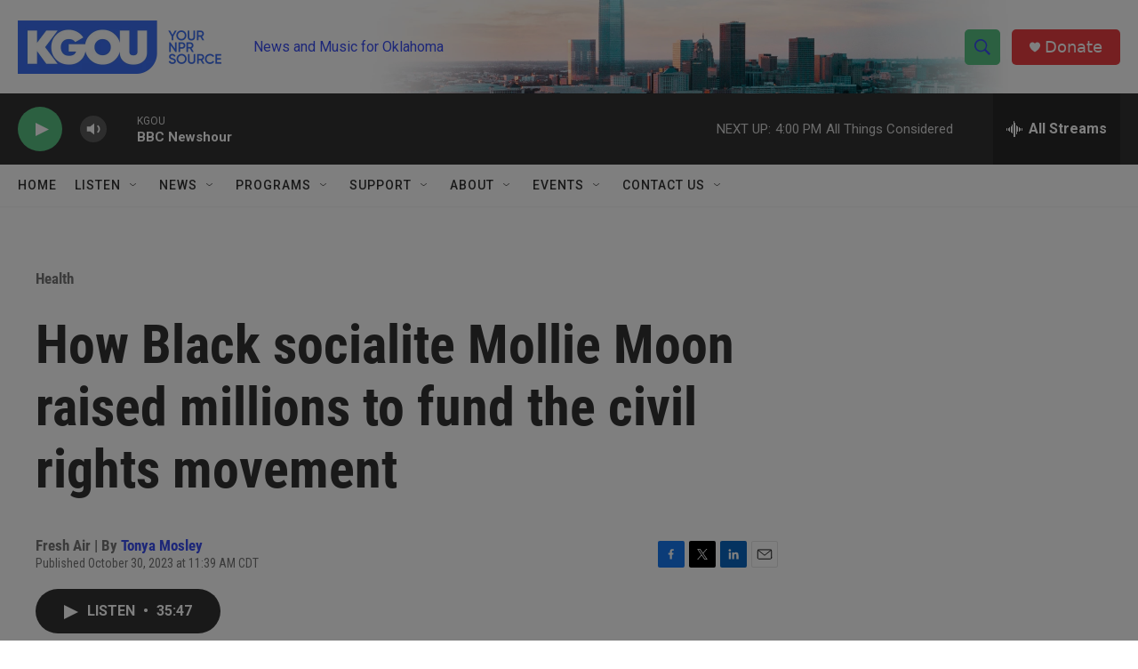

--- FILE ---
content_type: text/html; charset=utf-8
request_url: https://www.google.com/recaptcha/api2/aframe
body_size: -88
content:
<!DOCTYPE HTML><html><head><meta http-equiv="content-type" content="text/html; charset=UTF-8"></head><body><script nonce="mSbCBis5tA8pH75t73sf0A">/** Anti-fraud and anti-abuse applications only. See google.com/recaptcha */ try{var clients={'sodar':'https://pagead2.googlesyndication.com/pagead/sodar?'};window.addEventListener("message",function(a){try{if(a.source===window.parent){var b=JSON.parse(a.data);var c=clients[b['id']];if(c){var d=document.createElement('img');d.src=c+b['params']+'&rc='+(localStorage.getItem("rc::a")?sessionStorage.getItem("rc::b"):"");window.document.body.appendChild(d);sessionStorage.setItem("rc::e",parseInt(sessionStorage.getItem("rc::e")||0)+1);localStorage.setItem("rc::h",'1768856751245');}}}catch(b){}});window.parent.postMessage("_grecaptcha_ready", "*");}catch(b){}</script></body></html>